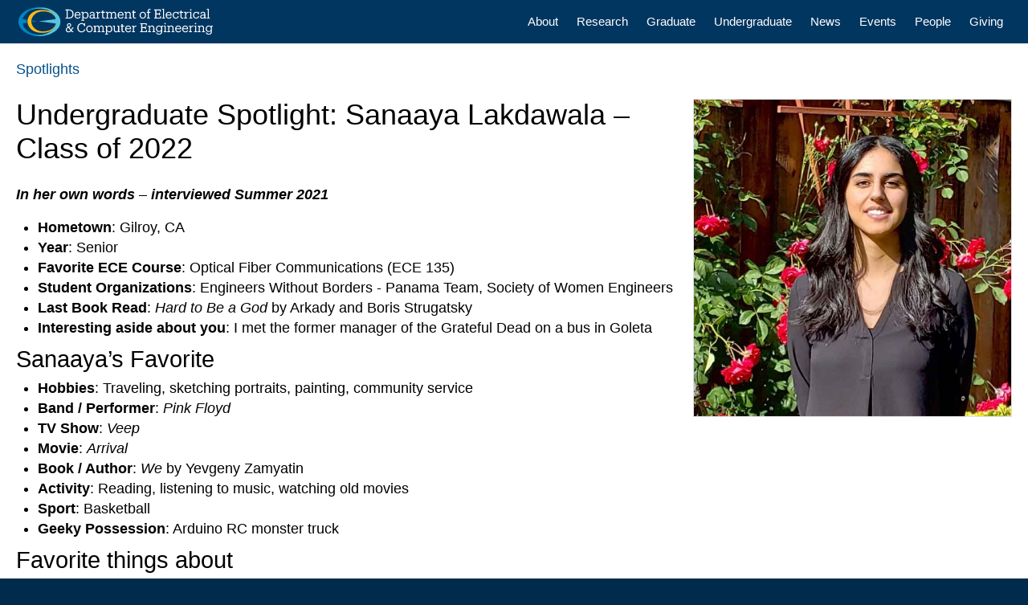

--- FILE ---
content_type: text/html; charset=UTF-8
request_url: https://www.ece.ucsb.edu/spotlights/undergrad-spotlight-sanaaya-lakdawala
body_size: 10890
content:
<!DOCTYPE html>
<html  lang="en" dir="ltr" prefix="content: http://purl.org/rss/1.0/modules/content/  dc: http://purl.org/dc/terms/  foaf: http://xmlns.com/foaf/0.1/  og: http://ogp.me/ns#  rdfs: http://www.w3.org/2000/01/rdf-schema#  schema: http://schema.org/  sioc: http://rdfs.org/sioc/ns#  sioct: http://rdfs.org/sioc/types#  skos: http://www.w3.org/2004/02/skos/core#  xsd: http://www.w3.org/2001/XMLSchema# ">
  <head>
    <meta charset="utf-8" />
<script async src="/sites/default/files/google_analytics/gtag.js?t9521g"></script>
<script>window.dataLayer = window.dataLayer || [];function gtag(){dataLayer.push(arguments)};gtag("js", new Date());gtag("set", "developer_id.dMDhkMT", true);gtag("config", "UA-171832629-1", {"groups":"default","anonymize_ip":true,"page_placeholder":"PLACEHOLDER_page_path","allow_ad_personalization_signals":false});</script>
<link rel="canonical" href="https://www.ece.ucsb.edu/spotlights/undergrad-spotlight-sanaaya-lakdawala" />
<meta name="Generator" content="Drupal 9 (https://www.drupal.org)" />
<meta name="MobileOptimized" content="width" />
<meta name="HandheldFriendly" content="true" />
<meta name="viewport" content="width=device-width, initial-scale=1.0" />
<link rel="icon" href="/themes/sands_bs/favicon.png" type="image/png" />
<script>window.a2a_config=window.a2a_config||{};a2a_config.callbacks=[];a2a_config.overlays=[];a2a_config.templates={};a2a_config.icon_color = "#DCE1E5";</script>

    <title>Undergrad Spotlight: Sanaaya Lakdawala | Electrical and Computer Engineering | UC Santa Barbara</title>
    <link rel="stylesheet" media="all" href="/sites/default/files/css/css_WYE2hbIULsQtM-XSxaxq10hUEWbGFrir7iJIeNx8w98.css" />
<link rel="stylesheet" media="all" href="https://use.fontawesome.com/releases/v6.7.2/css/all.css" />
<link rel="stylesheet" media="all" href="/sites/default/files/css/css_7hyPTbAZBn16uUctUGDqXUwaNfxWCcsBjpbPORtNiNU.css" />
<link rel="stylesheet" media="all" href="https://cdn.jsdelivr.net/npm/bootstrap@3.4.1/dist/css/bootstrap.min.css" integrity="sha256-bZLfwXAP04zRMK2BjiO8iu9pf4FbLqX6zitd+tIvLhE=" crossorigin="anonymous" />
<link rel="stylesheet" media="all" href="https://cdn.jsdelivr.net/npm/@unicorn-fail/drupal-bootstrap-styles@0.0.2/dist/3.4.0/8.x-3.x/drupal-bootstrap.min.css" integrity="sha512-tGFFYdzcicBwsd5EPO92iUIytu9UkQR3tLMbORL9sfi/WswiHkA1O3ri9yHW+5dXk18Rd+pluMeDBrPKSwNCvw==" crossorigin="anonymous" />
<link rel="stylesheet" media="all" href="/sites/default/files/css/css_oGIQfvd8GF4EetFjPnr6kgqcbTLy4SGRbAfmigL_u2Y.css" />
<link rel="stylesheet" media="all" href="//webfonts.brand.ucsb.edu/webfont.min.css?family=avenir%7Cprodukt" />

    
  </head>
  <body class="path-node page-node-type-spotlight navbar-is-fixed-top has-glyphicons">
    <a href="#main-content" class="visually-hidden focusable skip-link">
      Skip to main content
    </a>
    
      <div class="dialog-off-canvas-main-canvas" data-off-canvas-main-canvas>
              <header class="navbar navbar-default navbar-fixed-top" id="navbar" role="banner" data-spy="affix" data-offset-top="40">
              <div class="container-fluid">
            <div class="navbar-header">
          <div class="region region-navigation">
    <section id="block-websitelogo" class="block block-block-content block-block-content8fbd60a3-301f-4dfb-b156-ad67a3e701b8 clearfix">
  
    

      
            <div class="field field--name-body field--type-text-with-summary field--label-hidden field--item"><a aria-label="Home Page" href="/"><img alt="Website Logo" class="navbar-brand" src="/themes/sands_bs/website-logo.svg" /></a></div>
      
  </section>


  </div>

                          <button type="button" class="navbar-toggle" data-toggle="collapse" data-target="#navbar-collapse">
            <span class="sr-only">Toggle navigation</span>
            <span class="icon-bar"></span>
            <span class="icon-bar"></span>
            <span class="icon-bar"></span>
          </button>
              </div>

                    <div id="navbar-collapse" class="navbar-collapse collapse">
            <div class="region region-navigation-collapsible">
    <nav role="navigation" aria-labelledby="block-sands-bs-main-menu-menu" id="block-sands-bs-main-menu">
            <h2 class="sr-only" id="block-sands-bs-main-menu-menu">Main navigation</h2>

      
      <ul class="menu menu--main nav navbar-nav">
                      <li class="first">
                                        <a href="/about" data-drupal-link-system-path="node/8">About</a>
              </li>
                      <li>
                                        <a href="/research" data-drupal-link-system-path="node/81">Research</a>
              </li>
                      <li>
                                        <a href="/grad" data-drupal-link-system-path="node/27">Graduate</a>
              </li>
                      <li>
                                        <a href="/undergrad" title="Degree Program, Curriculum Highlights, Our Mission, Leadership, Stats" data-drupal-link-system-path="node/22">Undergraduate</a>
              </li>
                      <li>
                                        <a href="/news" data-drupal-link-system-path="node/11">News</a>
              </li>
                      <li>
                                        <a href="/events" data-drupal-link-system-path="node/12">Events</a>
              </li>
                      <li>
                                        <a href="/people" data-drupal-link-system-path="people">People</a>
              </li>
                      <li class="last">
                                        <a href="/giving" data-drupal-link-system-path="node/886">Giving</a>
              </li>
        </ul>
  

  </nav>

  </div>

        </div>
                    </div>
          </header>
  
  <div role="main" class="main-container container-fluid js-quickedit-main-content">
            <a id="main-content"></a>
    <div class="row">

            
            
                  <section class="col-sm-12">

                
                
                            <div class="region region-content">
        <ol class="breadcrumb">
          <li >
                  <a href="/spotlights">spotlights</a>
              </li>
      </ol>

<div data-drupal-messages-fallback class="hidden"></div>
  <div class="node node--type-spotlight node--view-mode-full ds-1col clearfix">

  

  
      <div class="field field--name-field-paragraphs field--type-entity-reference-revisions field--label-hidden field--items">
              <div class="field--item">  <div class="default-bg paragraph paragraph--type--container paragraph--view-mode--default">
          
      <div class="field field--name-field-paragraph field--type-entity-reference-revisions field--label-hidden field--items">
              <div class="field--item">  <div class="paragraph paragraph--type--content paragraph--view-mode--default">
          
            <div class="field field--name-field-inline field--type-entity-reference-revisions field--label-hidden field--item">  <div class="image-align-right paragraph paragraph--type--inline-image paragraph--view-mode--default">
          
            <div class="blazy blazy--field blazy--field-image blazy--field-image--default field field--name-field-image field--type-image field--label-hidden field--item" data-blazy="">




                  <div class="media media--blazy media--image is-b-loading"><img alt="photo of lakadawala" class="media__image media__element b-lazy img-responsive" decoding="async" loading="lazy" data-src="/sites/default/files/styles/medium/public/2021-08/s.lakdawala-portrait-2-800-sw.jpg?itok=QtEWpgvN" src="data:image/svg+xml;charset=utf-8,%3Csvg%20xmlns%3D&#039;http%3A%2F%2Fwww.w3.org%2F2000%2Fsvg&#039;%20viewBox%3D&#039;0%200%201%201&#039;%2F%3E" width="640" height="640" typeof="foaf:Image" />
        </div>
        
  
</div>
      
      </div>
</div>
      
            <div class="field field--name-field-text field--type-text-long field--label-hidden field--item"><h1>Undergraduate Spotlight: Sanaaya Lakdawala – Class of 2022</h1>

<p><em><strong>In her own words </strong></em>–<em><strong> interviewed Summer 2021</strong></em></p>

<ul>
	<li><strong>Hometown</strong>: Gilroy, CA</li>
	<li><strong>Year</strong>: Senior</li>
	<li><strong>Favorite ECE Course</strong>: Optical Fiber Communications (ECE 135)</li>
	<li><strong>Student Organizations</strong>: Engineers Without Borders - Panama Team, Society of Women Engineers</li>
	<li><strong>Last Book Read</strong>: <em>Hard to Be a God</em> by Arkady and Boris Strugatsky</li>
	<li><strong>Interesting aside about you</strong>: I met the former manager of the Grateful Dead on a bus in Goleta</li>
</ul>

<h2>Sanaaya’s Favorite</h2>

<ul>
	<li><strong>Hobbies</strong>: Traveling, sketching portraits, painting, community service</li>
	<li><strong>Band / Performer</strong>: <em>Pink Floyd</em></li>
	<li><strong>TV Show</strong>: <em>Veep</em></li>
	<li><strong>Movie</strong>: <em>Arrival</em></li>
	<li><strong>Book / Author</strong>: <em>We</em> by Yevgeny Zamyatin</li>
	<li><strong>Activity</strong>: Reading, listening to music, watching old movies</li>
	<li><strong>Sport</strong>: Basketball</li>
	<li><strong>Geeky Possession</strong>: Arduino RC monster truck</li>
</ul>

<h2>Favorite things about</h2>

<ul>
	<li><strong>ECE Department</strong>: The environment is more collaborative than competitive. Students are willing to help each other out on difficult assignments and projects, and professors and Teaching Assistants (TAs) are available to consult. There is always cutting-edge research being done in most fields of electrical engineering, which gives students many opportunities to explore their interests and deepen their knowledge.</li>
	<li><strong>UCSB</strong>: The diversity of backgrounds, ideas, and interests. Campus culture makes it common to interact with other STEM students outside of the ECE department and with students in the arts and humanities.</li>
	<li><strong>Santa Barbara</strong>: I love being so close to the beach. The weather is also great, and downtown Santa Barbara has great places to eat and beautiful architecture.</li>
</ul>

<h2>Sanaaya and Electrical Engineering</h2>

<p><strong>Why EE as a major?</strong> When I was a kid, I was fascinated with space exploration technology. Studying math and physics showed me how pure science can be applied to make seemingly impossible things possible. In high school, I worked at a local radio show <em>Planet Watch Radio</em> producing environmental and technological news, which solidified my interest in pursuing a career in renewable energy development. Since then, my fields of interest have changed as I learn more about emerging research and technologies, but my commitment to renewable energy and the environment remains.</p>

<p><strong>Why did you select UCSB's EE program?</strong> When I visited the school for Spring Insight, I heard about many research projects from faculty and students. I knew I wanted to do research of my own in undergrad and grad school, so I selected a program that encouraged original research and lab work instead of a program that only prepared students for industry. On top of being a large research institution, UCSB is highly ranked in engineering and has world-class faculty.</p>

<p><strong>How did you hear about UCSB's EE program?</strong> I heard that UCSB’s physics department was top-tier, so I looked into its engineering program.</p>

<p><strong>Prospective students and parents often ask, what can you do with an EE degree?</strong> Almost everything we use in our daily life requires electricity to produce, operate, or maintain. Having an EE degree opens up paths in many industries from medical technology to renewable energy to telecommunications. Engineers more interested in discrete math and computer science can work in signal processing, whereas others more interested in electrodynamics can work in optical fiber or photonic circuit design. In addition to the variety of fields of EE, a variety of career and academic paths are available to us. You can pursue a PhD to produce original cutting-edge research, or join a large company to provide new technology to consumers. Students that have an entrepreneurial spirit and big ideas can even build their own startups.</p>

<h2>The Curriculum</h2>

<p><strong>What have you learned that has surprised you the most so far?</strong> The way that all of the fields of electrical engineering are interwoven and how our understanding builds in complexity. When we first learn how to analyze circuits (ECE 10A/B/C), we use circuit element abstractions and complex phasors to represent the behavior of circuits. In semiconductor devices (ECE 132) we learn about why these models for transistors and diodes are used, and in signal processing (ECE 130A/B), we learn how the Laplace transform allows us to analyze circuits in the complex domain. The physics of electromagnetic waves (ECE 134) and the fundamental devices we study in electronics (ECE137A/B) like op-amps and filters come together to help us build optical transmitters and receivers.</p>

<p><strong>What has your experience been like taking the Math and Physics core classes?</strong> I really enjoyed classes like vector calculus (Math 6A/B) and electrodynamics (Phys 4) because I was lucky enough to have studied calculus and physics in high school and community college. This preparation made it possible for me to understand and appreciate the advanced concepts introduced in university-level classes without getting bogged down in the basics. The required math and physics classes can really be a struggle for students that prefer practical, hands-on learning because they pack a lot of theoretical concepts into a short time. UCSB's <a href="https://clas.sa.ucsb.edu/">Campus Learning Assistance Services (CLAS</a>), office hours, and fellow students are a great resource when you find yourself struggling with the material.</p>

<p><strong>What has been your most challenging but rewarding course?</strong> Optical Fiber Communication (ECE 135) required a deep understanding of electromagnetic theory and solid state physics, which was daunting at first. Once I overcame my initial struggle with the physical concepts like wave transmission and reflection, the subject really came together. The class had a great balance of physics and engineering. Not only did we learn about the behavior of light through every step of optical transmission, but also used our knowledge to design lasers, waveguides, and receivers to specification.</p>

<p><strong>Are there any specific classes that you are looking forward to?</strong> Since my first year, I’ve been looking forward to taking Quantum Description of Electronic Materials (ECE 162A) and Fundamentals of Solid State (ECE 162B) as they will provide a more in-depth understanding of semiconductor physics and materials. Introduction to solid-state devices (ECE 132) gave a preliminary understanding of the subject, and I look forward to expanding on it. I’m also hoping to take integrated circuit design and fabrication (ECE120A/B) since they will provide more hands-on learning in contrast with the theory-heavy classes I’ve spent most of my time on.</p>

<p><strong>What area do you want to specialize in?</strong> I am most interested in the fields of materials and photonics. I really enjoyed semiconductor physics (ECE 132), electromagnetic fields and waves (ECE 144), and optical fiber communications (ECE 135), and I’m hoping to work and do research in the fields of optoelectronics and quantum systems. My favorite parts of ECE coursework have been the intersection between electrodynamics, quantum mechanics, and design.</p>

<p><strong>Have you done an internship?</strong> For the past two years (including summers), I have worked as a student technician at the Life Sciences Computing Group, which provides desktop, networking, and web service support to UCSB’s chemistry, biology, geology, and psychology departments. This job has given me invaluable experience in hardware and network configuration as well as a good theoretical understanding of network structures and security protocols.</p>

<p><strong>Have you had any on-campus research opportunities at UCSB?</strong> I am currently part of the <a href="https://opus.ece.ucsb.edu/">OPUS Lab (Orchestrating Physics for Unconventional Systems)</a> where I am doing research on solving optimization problems using dynamical systems with Professor Camsari. Other members of the lab have built stochastic Boltzmann machines that use random numbers to solve optimization problems (like max-cut, traveling salesman, etc.) probabilistically. My research is mainly concerned with eliminating the need for random number generation by taking advantage of chaotic dynamical systems that produce similar distributions. Thus far, I have been able to build a model that solves integer factorization and max-cut problems in Mathematica, and I’m now working on the hardware implementation of this model in HSpice. Although members of the lab work independently on their research most of the time, we meet frequently to discuss our findings and collaborate on new ideas.</p>

<h2>Preparation from High School to College</h2>

<p><strong>What prepared you the most for studying engineering in college?</strong> Getting an associate’s degree prepared me for the teaching styles I encountered in large physics and engineering lectures at UCSB. The nature of the quarter system is that self-study is required, which is a huge deviation from the way we learn in high school. Getting an associate’s degree isn’t an option for every student, but there are many other ways you can prepare (AP classes, MIT OpenCourseWare, etc.). Most importantly, I really enjoyed math, physics, and electronics before college, which gave me the motivation to keep going when I hit roadblocks.</p>

<p><strong>Are there any classes that you suggest ECE students take before entering UCSB?</strong> I would definitely recommend taking AP Calculus and Physics in high school or an equivalent community college class. Even though the required math and physics courses at UCSB will cover that material, the lectures are very fast-paced and it can be easy to fall behind. These subjects also take a long time to master, so building intuition in higher level math and physics can give you a head start.</p>

<p><strong>Any additional experiences that you would like to share with students to help them prepare for college?</strong> Every student has to study subjects they struggle with or are uninterested in, so I would recommend coming into college with an open mind. When I started college, I wasn’t looking forward to taking writing-intensive general ed classes, but by the end of my first year, I had taken classes in architecture, philosophy, and history. Looking back, those experiences broadened my way of thinking, provided new perspectives, and improved my writing skills. For example, the class I took on the civil rights movement (BL ST 6) left a lasting impression on me and provided a historical context through which I can understand past and current events.</p>

<h2>Student Life at UCSB</h2>

<p><strong>What is campus life like for ECE students?</strong> ECE students spend most of their time on the east side of campus: physics in Broida Hall, lectures in Engineering Sciences, circuits lab in Harold Frank Hall. When exams are coming up or labs are due, EE students study at the library or in the open spaces in Engineering II or Harold Frank Hall. We still have to take plenty of general education (GE) classes, which can be anywhere on campus (or even in the nearby community of Isla Vista aka “IV” sometimes).</p>

<p><strong>What is the social scene like on campus, in Isla Vista and off-campus like for ECE students?</strong> The social scene for ECE students isn’t much different from other majors, especially if you make friends outside of the College of Engineering. For those who like nightlife, there are tons of parties, concerts, and restaurants in IV or Santa Barbara. For those that don’t, there are many events, clubs, and outdoor activities so there’s something for everyone. As long as you manage your time wisely, you’ll have some free time for fun every week.</p>

<p><strong>Describe your housing experience frosh to present:</strong> In my first year, I lived in Manzanita Village, where I made several of my closest college friends. Although it was quieter than the freshman dorms, its proximity to restaurants and parties in IV made it easy to study and have fun off-campus. In my second year, I lived in an apartment in IV. I appreciated having a place to cook instead of having to go to the dining halls for meals, but it was a lot harder to study at home. In my third year, I lived back home where I studied and worked remotely due to Covid. I’m now back in IV for my final year. Dorms are a great choice for students who want to make friends in their first year, but I would recommend getting an IV apartment after that for the independence, cost, and quality of life.</p>

<h2>After Graduation</h2>

<p><strong>What are your “big picture” plans/aspirations after graduation?</strong> Right now, I am preparing to apply to several graduate programs for a Master’s in electrical engineering. I hope to join an optics and photonics lab where I will be able to produce original research and work with experienced engineers and scientists in an academic setting. After getting my Master’s, I will likely go into industry where I hope to work in optical systems design or photonic integration. After some time in industry, I may consider getting my PhD. Outside of professional life, I would like to continue my involvement in community organizations, voter registration, and political action for renewable energy development.</p></div>
      
      </div>
</div>
          </div>
  
      </div>
</div>
          </div>
  

</div>



  </div>

              </section>

                </div>
  </div>

<div class="footer container-fluid" role="contentinfo">


<div class="footer-4-col">

          <div class="region region-footer-col-1">
    <section id="block-footerlogo" class="block block-block-content block-block-content272f0ce3-f78f-4290-a685-b88bfa7288ca clearfix">
  
    

      
            <div class="field field--name-body field--type-text-with-summary field--label-hidden field--item"><img alt="UCSB Logo"  class="footer-logo" src="/themes/sands_bs/ucsb-logo-white.svg" /></div>
      
  </section>

<section id="block-footerdeptlogo" class="block block-block-content block-block-content45c88de5-6408-49b0-b51a-602af0a4761f clearfix">
  
    

      
            <div class="field field--name-body field--type-text-with-summary field--label-hidden field--item"><img alt="Website Logo" class="footer-logo-dept" src="/themes/sands_bs/website-logo.svg" /></div>
      
  </section>

<section id="block-footersocialmedia" class="block block-block-content block-block-contentdccf48f0-9861-4853-a9a6-08551b1dcb49 clearfix">
  
    

      
            <div class="field field--name-body field--type-text-with-summary field--label-hidden field--item"><span class="social-icons">
<a aria-label="Department YouTube Page" href="https://www.youtube.com/@ece-ucsb"><span aria-hidden="true" class="fab fa-youtube-square"></span></a>
<a aria-label="Department Facebook Page" href="https://www.ece.ucsb.edu"><span aria-hidden="true" class="fab fa-facebook-square"></span></a>
<a aria-label="Department X Page" href="https://x.com/ucsbece"><span aria-hidden="true" class="fab fa-square-x-twitter"></span></a>
<a aria-label="Department Bluesky Page" href="https://bsky.app/profile/ucsbece.bsky.social"><span aria-hidden="true" class="fab fa-square-bluesky"></span></a>
</span></div>
      
  </section>


  </div>

  
          <div class="region region-footer-col-2">
    <section id="block-footercontact" class="block block-block-content block-block-contentaa3c4b8d-d4da-4b53-83b2-339ef67bcec9 clearfix">
  
      <h2 class="block-title">Contact</h2>
    

      
            <div class="field field--name-body field--type-text-with-summary field--label-hidden field--item"><ul class="fa-icons-footer">
	<li><a aria-label="Phone" href="tel:1 805.893.5364"><span aria-hidden="true" class="fa-phone fas"></span>+1 805.893.5364</a></li>
	<li><a aria-label="Email" href="mailto:info@ece.ucsb.edu"><span aria-hidden="true" class="fa-envelope fas"></span> info@ece.ucsb.edu</a></li>
	<li><span aria-hidden="true" class="fa-university fas" title="Office"></span><span class="sr-only"> Office</span> Harold Frank Hall, Rm 4155</li>
	<li><a href="/employment"><span class="fa-user fas" role="presentation"></span> Employment</a></li>
	<li><a href="/visiting"><span class="fa-map-marker-alt fas" role="presentation"></span> Visiting</a></li>
</ul></div>
      
  </section>


  </div>

  
          <div class="region region-footer-col-3">
    <section id="block-footersupportservicesmenu" class="block block-block-content block-block-content70a6ccab-6997-4501-a528-c030e625fc66 clearfix">
  
    

      
            <div class="field field--name-body field--type-text-with-summary field--label-hidden field--item"><h2>Dept. Resources</h2>

<ul class="fa-icons-footer">
	<li><a href="/department-resources"><span class="fa-building fas" role="presentation"></span> Services &amp; Support</a></li>
	<li><a href="/department-resources/cao"><span class="fa-user fas" role="presentation"></span> Cntrl Admin Office (CAO)</a></li>
	<li><a href="/department-resources/electronics-shop"><span class="fa-bolt fas" role="presentation"></span> Electronics Shop</a></li>
	<li><a href="/department-resources/electronics-shop/tcr"><span class="fa-chalkboard-teacher fas" role="presentation"></span> Teaching Cleanroom</a></li>
	<li><a href="/department-resources/itsg"><span class="fa-desktop fas" role="presentation"></span> Technical Support</a></li>
	<li><a href="/department-resources/reservations"><span class="fa-calendar-check fas" role="presentation"></span> Room Reservations</a></li>
	<li><span class="fa-calendar-alt fas" role="presentation"></span> Submit <a href="https://forms.gle/hJFQ5FSsxpFjbB4MA">Event</a> | <a href="https://forms.gle/CT1oYTTDK1cQ6abb8">Book</a> (UCSB only)</li>
</ul></div>
      
  </section>


  </div>

  
          <div class="region region-footer-col-4">
    <section id="block-footerwebsite" class="block block-block-content block-block-content78a5503a-cd11-4788-8201-f39e843d1d08 clearfix">
  
      <h2 class="block-title">Website </h2>
    

      
            <div class="field field--name-body field--type-text-with-summary field--label-hidden field--item"><ul class="fa-icons-footer">
<li><a href="mailto:webmaster@ece.ucsb.edu"><span class="fa-edit fas" role="presentation"></span> Content</a></li>
	<li><a href="/info"><span class="fa-info-circle fas" role="presentation"></span> Information</a></li>
	<li><a href="https://www.ucsb.edu/terms-of-use"><span class="fa-gavel fas" role="presentation"></span> Terms of Use</a></li>
	<li><a href="https://www.privacy.ucsb.edu/information-privacy/website-privacy"><span class="fa-user fas" role="presentation"></span> Privacy</a></li>
	<li><a href="/user/login"><span class="fa-sign-in-alt fas" role="presentation"></span> Admin Login ONLY</a></li>
</ul></div>
      
  </section>


  </div>

  
</div>


</div>



<div class="footer-bottom">
		
		  <div class="region region-footer">
    <section id="block-footercampusfooter" class="block block-block-content block-block-content7b5fa3c3-796d-4f7e-8e9d-61e0c7b97a72 clearfix">
  
    

      
            <div class="field field--name-body field--type-text-with-summary field--label-hidden field--item"><p>
<a href="https://www.ece.ucsb.edu">Department of Electrical and Computer Engineering</a><br /> 
<a href="https://www.engineering.ucsb.edu">The Robert Mehrabian College of Engineering</a> • <a href="https://www.ucsb.edu">UC Santa Barbara</a><br />
2026 © Regents of the University of California
</p></div>
      
  </section>


  </div>

	</div>


  </div>

    
    <script type="application/json" data-drupal-selector="drupal-settings-json">{"path":{"baseUrl":"\/","scriptPath":null,"pathPrefix":"","currentPath":"node\/1296","currentPathIsAdmin":false,"isFront":false,"currentLanguage":"en"},"pluralDelimiter":"\u0003","suppressDeprecationErrors":true,"google_analytics":{"account":"UA-171832629-1","trackOutbound":true,"trackMailto":true,"trackTel":true,"trackDownload":true,"trackDownloadExtensions":"7z|aac|arc|arj|asf|asx|avi|bin|csv|doc(x|m)?|dot(x|m)?|exe|flv|gif|gz|gzip|hqx|jar|jpe?g|js|mp(2|3|4|e?g)|mov(ie)?|msi|msp|pdf|phps|png|ppt(x|m)?|pot(x|m)?|pps(x|m)?|ppam|sld(x|m)?|thmx|qtm?|ra(m|r)?|sea|sit|tar|tgz|torrent|txt|wav|wma|wmv|wpd|xls(x|m|b)?|xlt(x|m)|xlam|xml|z|zip","trackColorbox":true},"ckeditorAccordion":{"accordionStyle":{"collapseAll":1,"keepRowsOpen":1}},"bootstrap":{"forms_has_error_value_toggle":1,"modal_animation":1,"modal_backdrop":"true","modal_focus_input":1,"modal_keyboard":1,"modal_select_text":1,"modal_show":1,"modal_size":"","popover_enabled":1,"popover_animation":1,"popover_auto_close":1,"popover_container":"body","popover_content":"","popover_delay":"0","popover_html":0,"popover_placement":"right","popover_selector":"","popover_title":"","popover_trigger":"click","tooltip_enabled":1,"tooltip_animation":1,"tooltip_container":"body","tooltip_delay":"0","tooltip_html":0,"tooltip_placement":"auto left","tooltip_selector":"","tooltip_trigger":"hover"},"blazy":{"loadInvisible":false,"offset":100,"saveViewportOffsetDelay":50,"loader":true,"unblazy":null},"blazyIo":{"disconnect":false,"rootMargin":"0px","threshold":[0,0.25,0.5,0.75,1]},"user":{"uid":0,"permissionsHash":"ef3e2cd5be240c5d9aea67ce82dfcf517f8d15b74864e09d3b2ca35433652002"}}</script>
<script src="/sites/default/files/js/js_wmm1CB8iyzm-wVin4LcvDk6CocXiDmCz4zEA1FZcbyI.js"></script>
<script src="https://static.addtoany.com/menu/page.js" async></script>
<script src="/sites/default/files/js/js_7g90xh_VkSuqS_2e8ygui-0YxcDG0QeLZWY_kCeYCi8.js"></script>
<script src="https://cdn.jsdelivr.net/npm/bootstrap@3.4.1/dist/js/bootstrap.min.js" integrity="sha256-nuL8/2cJ5NDSSwnKD8VqreErSWHtnEP9E7AySL+1ev4=" crossorigin="anonymous"></script>
<script src="/sites/default/files/js/js_YepONI-P6XI1iUihrPaLKe7FO0iF9h4I2PcgPpuVTv4.js"></script>

  </body>
</html>


--- FILE ---
content_type: text/css
request_url: https://www.ece.ucsb.edu/sites/default/files/css/css_7hyPTbAZBn16uUctUGDqXUwaNfxWCcsBjpbPORtNiNU.css
body_size: 1567
content:
.webform-flex--container .form-inline .form-control{width:100%;}.form-composite legend{font-size:1em;font-weight:bold;border:none;margin:0;}.webform-element--title-inline > div{display:inline;}.webform-element--title-inline .form-control,.webform-element--title-inline .select-wrapper{display:inline;width:inherit;}.form-composite.webform-fieldset--title-inline legend{float:left;width:auto;font-size:1em;font-weight:bold;border:none;margin:10px 0.5em 10px 0;}@media (max-width:768px){.webform-likert-help.hidden{display:inline !important;}.webform-likert-description.hidden{display:block !important;}}html.js .form-type-webform-image-select .select-wrapper:after{display:none;}@media only screen and (max-width:650px){.webform-confirmation-modal{width:90% !important;}}.alert a.btn,.alert a.btn:hover,.alert a.btn:focus,.ui-widget-content a.btn{color:#fff;}
.ckeditor-accordion-container > dl:before,.ckeditor-accordion-container > dl:after{content:" ";display:table;}.ckeditor-accordion-container > dl:after{clear:both;}.ckeditor-accordion-container > dl,.ckeditor-accordion-container > dl dt,.ckeditor-accordion-container > dl dd{box-sizing:border-box;}.ckeditor-accordion-container > dl{position:relative;border:1px solid #0091ea;}.ckeditor-accordion-container > dl dt{position:relative;}.ckeditor-accordion-container > dl dt > a > .ckeditor-accordion-toggle{display:inline-block;position:absolute;padding:0 10px;width:30px;height:30px;z-index:1;top:calc(50% - 1px);left:11px;box-sizing:border-box;}.ckeditor-accordion-container > dl dt > a > .ckeditor-accordion-toggle:before,.ckeditor-accordion-container > dl dt > a > .ckeditor-accordion-toggle:after{background:#fff;-webkit-transition:all 600ms cubic-bezier(0.4,0,0.2,1);transition:all 600ms cubic-bezier(0.4,0,0.2,1);content:"";display:block;height:2px;position:absolute;width:10px;z-index:-1;left:0;top:0;-webkit-transform:rotate(-180deg);transform:rotate(-180deg);will-change:transform;}.ckeditor-accordion-container > dl dt > a > .ckeditor-accordion-toggle:before{left:13px;-webkit-transform:rotate(135deg);transform:rotate(135deg);}.ckeditor-accordion-container > dl dt > a > .ckeditor-accordion-toggle:after{right:13px;left:auto;-webkit-transform:rotate(-135deg);transform:rotate(-135deg);}.ckeditor-accordion-container > dl dt.active > a > .ckeditor-accordion-toggle:before{transform:rotate(45deg);}.ckeditor-accordion-container > dl dt.active > a > .ckeditor-accordion-toggle:after{transform:rotate(-45deg);}.ckeditor-accordion-container > dl dt > a{display:block;padding:10px 15px 10px 50px;background-color:#00b0ff;color:#fff;cursor:pointer;-webkit-transition:background-color 300ms;transition:background-color 300ms;border-bottom:1px solid #00a4ec;}.ckeditor-accordion-container > dl dt > a:hover{background-color:#00a5ef;}.ckeditor-accordion-container > dl dt.active > a{background-color:#0091ea;}.ckeditor-accordion-container > dl dt:last-of-type > a{border-bottom:0;}.ckeditor-accordion-container > dl dd{display:none;padding:0 15px;margin:0;will-change:height;}
.paragraph--unpublished{background-color:#fff4f4;}
.hljs{display:block;padding:0.5em;background:#000;color:#f8f8f8;}.hljs-comment,.hljs-template_comment,.hljs-javadoc{color:#aeaeae;font-style:italic;}.hljs-keyword,.ruby .hljs-function .hljs-keyword,.hljs-request,.hljs-status,.nginx .hljs-title{color:#E28964;}.hljs-function .hljs-keyword,.hljs-sub .hljs-keyword,.method,.hljs-list .hljs-title{color:#99CF50;}.hljs-string,.hljs-tag .hljs-value,.hljs-cdata,.hljs-filter .hljs-argument,.hljs-attr_selector,.apache .hljs-cbracket,.hljs-date,.tex .hljs-command,.coffeescript .hljs-attribute{color:#65B042;}.hljs-subst{color:#DAEFA3;}.hljs-regexp{color:#E9C062;}.hljs-title,.hljs-sub .hljs-identifier,.hljs-pi,.hljs-tag,.hljs-tag .hljs-keyword,.hljs-decorator,.hljs-shebang,.hljs-prompt{color:#89BDFF;}.hljs-class .hljs-title,.haskell .hljs-type,.smalltalk .hljs-class,.hljs-javadoctag,.hljs-yardoctag,.hljs-phpdoc{text-decoration:underline;}.hljs-symbol,.ruby .hljs-symbol .hljs-string,.hljs-number{color:#3387CC;}.hljs-params,.hljs-variable,.clojure .hljs-attribute{color:#3E87E3;}.css .hljs-tag,.hljs-rules .hljs-property,.hljs-pseudo,.tex .hljs-special{color:#CDA869;}.css .hljs-class{color:#9B703F;}.hljs-rules .hljs-keyword{color:#C5AF75;}.hljs-rules .hljs-value{color:#CF6A4C;}.css .hljs-id{color:#8B98AB;}.hljs-annotation,.apache .hljs-sqbracket,.nginx .hljs-built_in{color:#9B859D;}.hljs-preprocessor,.hljs-pragma{color:#8996A8;}.hljs-hexcolor,.css .hljs-value .hljs-number{color:#DD7B3B;}.css .hljs-function{color:#DAD085;}.diff .hljs-header,.hljs-chunk,.tex .hljs-formula{background-color:#0E2231;color:#F8F8F8;font-style:italic;}.diff .hljs-change{background-color:#4A410D;color:#F8F8F8;}.hljs-addition{background-color:#253B22;color:#F8F8F8;}.hljs-deletion{background-color:#420E09;color:#F8F8F8;}.coffeescript .javascript,.javascript .xml,.tex .hljs-formula,.xml .javascript,.xml .vbscript,.xml .css,.xml .hljs-cdata{opacity:0.5;}


--- FILE ---
content_type: image/svg+xml
request_url: https://www.ece.ucsb.edu/themes/sands_bs/website-logo.svg
body_size: 18702
content:
<svg id="Layer_1" data-name="Layer 1" xmlns="http://www.w3.org/2000/svg" viewBox="0 0 992.25 147.57"><defs><style>.cls-1{fill:#0085c4;}.cls-2{fill:#56c5e0;}.cls-3{fill:#8ca4bb;}.cls-4{fill:#fdbb14;}.cls-5{fill:#0078b0;}.cls-6{fill:#8db8d6;}.cls-7{fill:#6788a7;}.cls-8{fill:#5c8daf;}.cls-9{fill:#bcc47a;}.cls-10{fill:#afcee0;}.cls-11{fill:#fff;}</style></defs><title>ece-logo-2</title><path class="cls-1" d="M138,510.42v1.65a55.25,55.25,0,0,0,.46,7.46,13.51,13.51,0,0,0,.4,2.24,19.13,19.13,0,0,0,.59,2.94q5.2,22.53,29.91,39.45a117.47,117.47,0,0,0,36.35,16.7.41.41,0,0,1,.46-.13,3.24,3.24,0,0,0,.5.13l2.5.6c8.92,1.75,20.08,2,33.38.92,3.5-.26,7.1-.66,10.83-1.12,3.07-.59,6.17-1.32,9.24-2.18A97.38,97.38,0,0,0,286.06,570c-2.57,1-5.18,1.85-7.89,2.71a159.39,159.39,0,0,1-34,4.85h-.07a11.86,11.86,0,0,0-1.58-.07c-.59,0-1.25,0-1.82-.06a155.75,155.75,0,0,1-30.5-4.72,111.52,111.52,0,0,1-10.7-3.77,83.56,83.56,0,0,1-31.09-26.34l-.13-.13a65.39,65.39,0,0,1-4.73-8.42c-.06-.07-.06-.13-.13-.2-.79-1.81-1.52-3.8-2.21-5.88-.46-2-.86-4-1.19-6.17a.19.19,0,0,1-.1-.2l-.16-.79,20.73-2.87a40.25,40.25,0,0,1,.16-15.75l-20.43-2.84,0-.46a1.9,1.9,0,0,1,.17-.63,29.57,29.57,0,0,1,.79-3.83,61.08,61.08,0,0,1,2.21-5.81c.07-.09.07-.16.13-.23a70.83,70.83,0,0,1,4.73-8.45l.13-.13a82.85,82.85,0,0,1,31.09-26.31c.47-.17,1-.43,1.59-.63a101.51,101.51,0,0,1,23.47-8.94c3-.83,6.11-1.49,9.18-2.08C247,440,258.43,439.57,268,440.3l2.38.2c2.67.26,5.25.66,7.66,1.12-2.54-.6-5.12-1.06-7.73-1.52-.79-.13-1.58-.26-2.37-.33A160.78,160.78,0,0,0,245,438.22h-2.44a151.48,151.48,0,0,0-34,4.19,116.12,116.12,0,0,0-39.15,17.36q-22.73,15.66-29,35.92c-.3,1.09-.63,2.21-.89,3.3a22.94,22.94,0,0,0-.53,2.31A52.93,52.93,0,0,0,138,510.42Zm21.13,0v0Z" transform="translate(-138 -438.22)"/><path class="cls-2" d="M233.77,441.82c-3.07.59-6.17,1.25-9.18,2.08a101.51,101.51,0,0,0-23.47,8.94c2.87-1.12,5.88-2.18,9.11-3.1a11,11,0,0,1,1.35-.33,149.88,149.88,0,0,1,31-4.52h3a156.11,156.11,0,0,1,30.74,4.39c.59.13,1.25.26,1.91.46,3.73,1.12,7.3,2.38,10.7,3.73,2.17,1.06,4.19,2.18,6.24,3.43.13.07.26.2.39.27,1.69,1,3.34,2.08,5,3.26a84,84,0,0,1,19.44,19.35c0,.07,0,.07.1.13,1.09,1.78,2.21,3.53,3.2,5.45.5,1,1.06,2,1.59,3a.36.36,0,0,0,.06.23c.79,1.75,1.49,3.73,2.21,5.81.33,1.39.66,2.91.93,4.43l-5.65.76q-51,7.08-79.82,10.23l.07.46q28.92,3.18,80.81,10.37l5,.66-.06.33v.13a.39.39,0,0,0-.07.27v.06l-.06.6a13.43,13.43,0,0,0-.33,1.81c-.2,1.06-.47,2.11-.66,3.1-.07.07-.07.2-.14.33V528c-.72,2.08-1.42,4.06-2.21,5.81a.26.26,0,0,0-.06.2c-1.46,2.84-3,5.61-4.66,8.22l-.13.2-.1.13a90.15,90.15,0,0,1-10.07,11.65c-.49.46-1,.86-1.45,1.32a85.17,85.17,0,0,1-19.54,13.37c-1,.33-1.92.73-2.81,1.06a97.38,97.38,0,0,1-23.44,9.11c-3.07.86-6.17,1.59-9.24,2.18-3.73.46-7.33.86-10.83,1.12-13.3,1.09-24.46.83-33.38-.92l-2.5-.6-.07.27a147.36,147.36,0,0,0,32,4.52c1.32.07,2.61.07,3.93.13h2.57c0-.06,0-.06.07,0a.13.13,0,0,1,.2,0h.4a170.54,170.54,0,0,0,22.15-1.58q29.81-4.22,52.75-20c16.18-11.22,26.15-24.2,29.78-39,.26-1.13.49-2.22.69-3.34.13-.72.26-1.52.33-2.24A72.11,72.11,0,0,0,352,512a13,13,0,0,1-.07-1.58,51,51,0,0,0-1-9.12,16.86,16.86,0,0,0-.43-2.31c-.33-1.22-.66-2.47-1-3.73l-.66.2.13-.07.46-.19q-6.39-20-28.72-35.43c-2.91-1.94-5.88-3.79-8.95-5.51a114.75,114.75,0,0,0-30.3-11.85c-.13-.07-.27-.07-.36-.13s-.33-.07-.53-.13l-2.51-.53c-2.41-.46-5-.86-7.66-1.12l-2.38-.2C258.43,439.57,247,440,233.77,441.82Zm95.5,69.32a2,2,0,0,1-.1-.72h.1Z" transform="translate(-138 -438.22)"/><path class="cls-3" d="M160.28,498.86l0,.46Z" transform="translate(-138 -438.22)"/><path class="cls-4" d="M184.65,502.76a44.8,44.8,0,0,0-.73,7.66,59.11,59.11,0,0,0,.56,6.89c.1.53.17,1,.3,1.56a1.65,1.65,0,0,0,.13.72v.07a21.42,21.42,0,0,0,.46,2.31c.27,1.12.6,2.21.93,3.33a58.31,58.31,0,0,0,13.23,22.39c6.11,6.66,14.89,12.11,26.38,16.24a117.69,117.69,0,0,0,13.9,3.43c.92.07,1.82.2,2.74.33,1.32.2,2.64.33,4,.4,3.37.29,6.71.49,10,.56h4.36a109.79,109.79,0,0,0,23.8-2.74c0-.07,0-.07.07,0a67.27,67.27,0,0,0,23.6-10.37c.46-.46,1-.86,1.45-1.32a90.15,90.15,0,0,0,10.07-11.65h0l.13-.13.07-.13.06-.07c1.62-2.61,3.2-5.38,4.66-8.22a.26.26,0,0,1,.06-.2c.79-1.75,1.49-3.73,2.21-5.81l-.39-.13-.07-.07a41.66,41.66,0,0,1-8.05,12.71,90.43,90.43,0,0,1-8.55,7.79,59.42,59.42,0,0,1-19.12,9.41,97.4,97.4,0,0,1-24.79,3.8,74.37,74.37,0,0,1-23.57-3.1,65.69,65.69,0,0,1-11-4.4c-14.49-8.84-23.27-19.74-26.34-32.58-.2-1.12-.4-2.18-.53-3.17-.07-.16-.07-.43-.13-.63-.07-.59-.2-1.25-.27-1.84v-.27a43.73,43.73,0,0,1,0-10.1v-.26a1.39,1.39,0,0,1,.07-.53,19.62,19.62,0,0,1,.33-2.08c.13-1,.33-2.05.53-3.07q4.6-19.41,26.34-32.68a65.34,65.34,0,0,1,11-4.33,72.43,72.43,0,0,1,23.57-3.17,90.86,90.86,0,0,1,24.79,3.83A57.59,57.59,0,0,1,310,472.52a104.06,104.06,0,0,1,13.2,12.84c-1-1.92-2.11-3.67-3.2-5.45-.1-.06-.1-.06-.1-.13a84,84,0,0,0-19.44-19.35c-1.59-.72-3.17-1.45-4.79-2.08-.13-.06-.26-.06-.33-.13a134.93,134.93,0,0,0-36.28-6,150.94,150.94,0,0,0-16.54,1.05c-.92.07-1.82.17-2.74.3a119.69,119.69,0,0,0-13.9,3.43q-17.24,6.2-26.38,16.28a57.84,57.84,0,0,0-13.23,22.38c-.33,1.09-.66,2.21-.93,3.3a16.86,16.86,0,0,0-.46,2.31v.07C184.81,501.83,184.71,502.29,184.65,502.76Z" transform="translate(-138 -438.22)"/><path class="cls-5" d="M235.68,509.69l-26.31-3.6a9.48,9.48,0,0,0,.13,7.59Z" transform="translate(-138 -438.22)"/><path class="cls-6" d="M242.55,509.82c-.33.07-.66.07-1,.13v.2a6.39,6.39,0,0,1,1.06.13Z" transform="translate(-138 -438.22)"/><path class="cls-7" d="M349.41,495.2l-.46.19.53-.13Z" transform="translate(-138 -438.22)"/><path class="cls-8" d="M349.48,495.26l-.53.13-.13.07Z" transform="translate(-138 -438.22)"/><path class="cls-9" d="M328.35,521.77h-.07a30.58,30.58,0,0,1-1.58,6.11l.39.06c.07-.13.07-.26.14-.33.19-1,.46-2,.66-3.1a13.43,13.43,0,0,1,.33-1.81l.06-.6V522A.39.39,0,0,1,328.35,521.77Z" transform="translate(-138 -438.22)"/><path class="cls-10" d="M326.7,527.88l.39.13v-.07Z" transform="translate(-138 -438.22)"/><path class="cls-6" d="M320.16,542.24l-.06.07-.07.13Z" transform="translate(-138 -438.22)"/><path class="cls-3" d="M319.93,542.57l.1-.13Z" transform="translate(-138 -438.22)"/><path class="cls-6" d="M206.17,580.73a.41.41,0,0,0-.46.13c.26.07.59.2.89.27l.07-.27A3.24,3.24,0,0,1,206.17,580.73Z" transform="translate(-138 -438.22)"/><path class="cls-11" d="M378.32,491.37h5.76V454.31h-5.76V450h17.86c15.74,0,23.17,9.73,23.17,22.46V473c0,12.67-7.3,22.72-23.3,22.72H378.32Zm17.6-.2c11.78,0,17.67-7,17.67-18.23v-.52c0-10.55-5.12-18-17.73-18h-6.21v36.73Z" transform="translate(-138 -438.22)"/><path class="cls-11" d="M424.34,479.34v-.52c0-10.11,6.46-17.15,15.68-17.15,7.74,0,15,4.67,15,16.64V480H429.84c.26,7.62,3.91,11.84,10.76,11.84,5.18,0,8.19-1.92,8.89-5.82h5.31c-1.15,6.72-6.72,10.23-14.27,10.23C431.06,496.29,424.34,489.64,424.34,479.34Zm25.28-3.59c-.51-6.91-4.1-9.66-9.6-9.66s-9.09,3.71-10,9.66Z" transform="translate(-138 -438.22)"/><path class="cls-11" d="M459.16,507.37v-4.16h4.67V466.6H459v-4.35h10.11v5.89a13.38,13.38,0,0,1,11.33-6.47c8.76,0,15.23,6.4,15.23,16.83V479c0,10.23-6,17.27-15.23,17.27-5.51,0-9.41-2.75-11.33-6.2v13.12h5.25v4.16Zm31-28.1v-.51c0-8.45-4.67-12.67-10.3-12.67-6.21,0-10.94,4.16-10.94,12.67v.51c0,8.45,4.54,12.61,11,12.61C486.61,491.88,490.19,487.4,490.19,479.27Z" transform="translate(-138 -438.22)"/><path class="cls-11" d="M511.19,496.29c-6.08,0-10.88-3-10.88-9.85,0-7.81,8.06-10.37,16.51-10.37h4.67v-2.43c0-5.63-2.24-7.55-7-7.55-4.48,0-6.91,1.66-7.42,6h-5.31c.64-7.87,6.65-10.43,13-10.43s12.09,2.31,12.09,12v17.92h4.48v4.16h-9.79v-4.61C519.25,494.57,516,496.29,511.19,496.29ZM521.49,484v-4.16H517c-6.59,0-11.39,1.73-11.39,6.59,0,3,1.54,5.63,6.08,5.63C517.2,492.07,521.49,489.19,521.49,484Z" transform="translate(-138 -438.22)"/><path class="cls-11" d="M534.74,495.72v-4.16h4.67v-25h-4.8v-4.35h10.11v6.4c1.6-3.52,5-6.91,12-7v5.25c-7.3-.06-12,2.24-12,10.43v14.21h5.12v4.16Z" transform="translate(-138 -438.22)"/><path class="cls-11" d="M565.4,487.33v-20.6h-4.8v-4.48h4.8v-7.62h5.31v7.62h8.64v4.48h-8.64v20.09c0,3.2,1.47,4.87,4.8,4.87a14,14,0,0,0,4.35-.77v4.48a15.33,15.33,0,0,1-4.8.77C568.34,496.17,565.4,492.58,565.4,487.33Z" transform="translate(-138 -438.22)"/><path class="cls-11" d="M584.28,495.72v-4.16H589v-25h-4.8v-4.35h10.11v5.5a10.54,10.54,0,0,1,9.79-6.08c4.29,0,8.06,1.79,9.79,6.79a12.19,12.19,0,0,1,11.07-6.79c6,0,11.07,3.59,11.07,13.31v16.58h4.68v4.16H625.87v-4.16h4.8v-17c0-5.89-2.3-8.32-6.91-8.32-4.35,0-8.64,2.94-8.64,9v16.32h4.8v4.16H605v-4.16h4.8v-17c0-5.89-2.3-8.32-6.91-8.32-4.35,0-8.64,2.94-8.64,9v16.32h4.8v4.16Z" transform="translate(-138 -438.22)"/><path class="cls-11" d="M644.18,479.34v-.52c0-10.11,6.46-17.15,15.68-17.15,7.74,0,15,4.67,15,16.64V480H649.68c.26,7.62,3.91,11.84,10.76,11.84,5.18,0,8.19-1.92,8.89-5.82h5.31c-1.15,6.72-6.72,10.23-14.27,10.23C650.9,496.29,644.18,489.64,644.18,479.34Zm25.28-3.59c-.51-6.91-4.1-9.66-9.6-9.66s-9.09,3.71-10,9.66Z" transform="translate(-138 -438.22)"/><path class="cls-11" d="M679.32,495.72v-4.16H684v-25h-4.8v-4.35H689.3v5.63a11.51,11.51,0,0,1,10.49-6.21c6.72,0,11.65,3.59,11.65,13.25v16.64h4.67v4.16H701.33v-4.16h4.8v-17c0-5.64-2.56-8.26-7.74-8.26-4.74,0-9.09,3.14-9.09,9v16.26h4.8v4.16Z" transform="translate(-138 -438.22)"/><path class="cls-11" d="M722.77,487.33v-20.6H718v-4.48h4.8v-7.62h5.31v7.62h8.64v4.48h-8.64v20.09c0,3.2,1.48,4.87,4.8,4.87a14,14,0,0,0,4.36-.77v4.48a15.37,15.37,0,0,1-4.8.77C725.72,496.17,722.77,492.58,722.77,487.33Z" transform="translate(-138 -438.22)"/><path class="cls-11" d="M756.44,479.27v-.51c0-10.05,7-17.09,16.44-17.09s16.45,7,16.45,17v.51c0,10.11-7,17.08-16.51,17.08S756.44,489.06,756.44,479.27Zm27.39,0v-.45c0-7.74-4.29-12.73-11-12.73s-10.94,5-10.94,12.67v.51c0,7.62,4.16,12.61,10.94,12.61S783.83,486.82,783.83,479.27Z" transform="translate(-138 -438.22)"/><path class="cls-11" d="M793.75,495.72v-4.16h4.67V466.73h-4.8v-4.48h4.8v-5.44c0-6.78,3.33-10.75,10-10.75a10.7,10.7,0,0,1,4,.64v4.48a10.3,10.3,0,0,0-3.78-.71c-3.45,0-4.86,2.37-4.86,5.83v5.95h8.19v4.48h-8.19v24.83h6v4.16Z" transform="translate(-138 -438.22)"/><path class="cls-11" d="M830.74,491.37h5.76V454.31h-5.76V450h34v10.69h-5.18v-6.34H842.07v15.75h14V466h4.61V478.7h-4.61v-4.1h-14v16.77h18.75V484H866v11.71H830.74Z" transform="translate(-138 -438.22)"/><path class="cls-11" d="M871.38,495.72v-4.16h4.67v-41h-4.8v-4.35h10.17v45.31h4.68v4.16Z" transform="translate(-138 -438.22)"/><path class="cls-11" d="M889.62,479.34v-.52c0-10.11,6.46-17.15,15.68-17.15,7.74,0,15,4.67,15,16.64V480H895.12c.26,7.62,3.91,11.84,10.75,11.84,5.19,0,8.19-1.92,8.9-5.82h5.31c-1.15,6.72-6.72,10.23-14.27,10.23C896.34,496.29,889.62,489.64,889.62,479.34Zm25.28-3.59c-.52-6.91-4.1-9.66-9.6-9.66s-9.09,3.71-10,9.66Z" transform="translate(-138 -438.22)"/><path class="cls-11" d="M951.18,462.25h4.68v11.33h-4.55c-1.15-4.48-4.22-7.49-9.92-7.49-6.08,0-10.75,4.86-10.75,12.73v.52c0,8.19,4.48,12.54,10.94,12.54,4.74,0,9-2.75,9.6-8.19h4.93c-.7,7.23-6.53,12.6-14.59,12.6-9.34,0-16.38-6.59-16.38-17v-.52c0-10.24,7.29-17.15,16.25-17.15,5.63,0,8.45,2.24,9.79,4.93Z" transform="translate(-138 -438.22)"/><path class="cls-11" d="M965.39,487.33v-20.6h-4.8v-4.48h4.8v-7.62h5.32v7.62h8.63v4.48h-8.63v20.09c0,3.2,1.47,4.87,4.79,4.87a14,14,0,0,0,4.36-.77v4.48a15.37,15.37,0,0,1-4.8.77C968.34,496.17,965.39,492.58,965.39,487.33Z" transform="translate(-138 -438.22)"/><path class="cls-11" d="M984.27,495.72v-4.16H989v-25h-4.8v-4.35h10.11v6.4c1.6-3.52,5-6.91,12-7v5.25c-7.3-.06-12,2.24-12,10.43v14.21h5.12v4.16Z" transform="translate(-138 -438.22)"/><path class="cls-11" d="M1010.77,495.72v-4.16h4.67v-25h-4.8v-4.35h10.11v29.31h4.8v4.16Zm3.39-44a3.65,3.65,0,0,1,7.3,0,3.65,3.65,0,0,1-7.3,0Z" transform="translate(-138 -438.22)"/><path class="cls-11" d="M1055.44,462.25h4.67v11.33h-4.54c-1.16-4.48-4.23-7.49-9.92-7.49-6.08,0-10.75,4.86-10.75,12.73v.52c0,8.19,4.48,12.54,10.94,12.54,4.73,0,9-2.75,9.6-8.19h4.93c-.71,7.23-6.53,12.6-14.6,12.6-9.34,0-16.38-6.59-16.38-17v-.52c0-10.24,7.3-17.15,16.26-17.15,5.63,0,8.44,2.24,9.79,4.93Z" transform="translate(-138 -438.22)"/><path class="cls-11" d="M1076.5,496.29c-6.08,0-10.88-3-10.88-9.85,0-7.81,8.06-10.37,16.51-10.37h4.67v-2.43c0-5.63-2.24-7.55-7-7.55-4.48,0-6.91,1.66-7.42,6H1067c.64-7.87,6.66-10.43,13-10.43s12.1,2.31,12.1,12v17.92h4.48v4.16h-9.79v-4.61C1084.56,494.57,1081.29,496.29,1076.5,496.29ZM1086.8,484v-4.16h-4.48c-6.59,0-11.39,1.73-11.39,6.59,0,3,1.53,5.63,6.08,5.63C1082.51,492.07,1086.8,489.19,1086.8,484Z" transform="translate(-138 -438.22)"/><path class="cls-11" d="M1100.05,495.72v-4.16h4.67v-41h-4.8v-4.35h10.17v45.31h4.68v4.16Z" transform="translate(-138 -438.22)"/><path class="cls-11" d="M393.81,566.17c-8.38,0-14.46-5-14.46-12.55,0-7.23,4.61-10.88,10.49-13.76-2.68-3.45-4-6.59-4-9.66,0-6.91,5.44-10.49,11.2-10.49s10.05,3.9,10.05,9.4-4,9.35-9.86,11.84l9.6,11.71,5.44-10.56h6.66v4.16H415l-5.18,10.12,4.22,5.18h4.23v4.16H411l-4.55-5.51A16.15,16.15,0,0,1,393.81,566.17Zm9.92-9.35-11.39-13.88c-4.48,2.17-7.62,4.8-7.62,10.17s3.52,8.71,9.28,8.71C397.65,561.82,401,560.15,403.73,556.82ZM394.9,538c5.12-2.3,7.1-4.61,7.1-9a5,5,0,0,0-5.18-5.12c-3.2,0-5.89,1.92-5.89,6.4C390.93,532.57,392.4,534.87,394.9,538Z" transform="translate(-138 -438.22)"/><path class="cls-11" d="M460,566.29c-13.25,0-21.38-9.08-21.38-23.16v-.51c0-13.57,9.09-23.36,21.7-23.36,5.76,0,10.75,1.92,13.11,6.14V520h5v14.27h-4.68c-1.85-7.61-6.59-10.56-13.56-10.56-9.47,0-15.81,7.36-15.81,18.88v.51c0,11.65,5.89,18.69,15.74,18.69,7.49,0,12.67-3.77,13.83-11.2h5.18C477.52,561.11,470.23,566.29,460,566.29Z" transform="translate(-138 -438.22)"/><path class="cls-11" d="M483.92,549.27v-.51c0-10,7-17.09,16.45-17.09s16.45,7,16.45,17v.51c0,10.11-7,17.08-16.51,17.08S483.92,559.06,483.92,549.27Zm27.39,0v-.45c0-7.74-4.28-12.73-10.94-12.73s-10.94,5-10.94,12.67v.51c0,7.62,4.16,12.61,10.94,12.61S511.31,556.82,511.31,549.27Z" transform="translate(-138 -438.22)"/><path class="cls-11" d="M521.3,565.72v-4.16H526v-25h-4.8v-4.35h10.11v5.5a10.55,10.55,0,0,1,9.79-6.08c4.29,0,8.07,1.79,9.79,6.79a12.21,12.21,0,0,1,11.08-6.79c6,0,11.07,3.59,11.07,13.31v16.58h4.67v4.16H562.9v-4.16h4.8v-17c0-5.89-2.31-8.32-6.92-8.32-4.35,0-8.64,2.94-8.64,9v16.32h4.8v4.16H542v-4.16h4.8v-17c0-5.89-2.3-8.32-6.91-8.32-4.35,0-8.64,2.94-8.64,9v16.32h4.8v4.16Z" transform="translate(-138 -438.22)"/><path class="cls-11" d="M580.5,577.37v-4.16h4.67V536.6h-4.8v-4.35h10.11v5.89a13.39,13.39,0,0,1,11.33-6.47c8.77,0,15.23,6.4,15.23,16.83V549c0,10.23-6,17.27-15.23,17.27-5.5,0-9.41-2.75-11.33-6.2v13.12h5.25v4.16Zm31-28.1v-.51c0-8.45-4.67-12.67-10.31-12.67-6.2,0-10.94,4.16-10.94,12.67v.51c0,8.45,4.54,12.61,11,12.61C608,561.88,611.54,557.4,611.54,549.27Z" transform="translate(-138 -438.22)"/><path class="cls-11" d="M636.43,566.29c-6.59,0-11.52-3.58-11.52-13.24V536.6h-4.67v-4.35h10v21c0,5.82,2.56,8.45,7.61,8.45,4.61,0,9-3.14,9-9.22V536.6h-4.67v-4.35h10v29.31h4.67v4.16h-10v-5.63A11.43,11.43,0,0,1,636.43,566.29Z" transform="translate(-138 -438.22)"/><path class="cls-11" d="M664.4,557.33v-20.6h-4.8v-4.48h4.8v-7.62h5.31v7.62h8.64v4.48h-8.64v20.09c0,3.2,1.48,4.87,4.8,4.87a14,14,0,0,0,4.36-.77v4.48a15.37,15.37,0,0,1-4.8.77C667.35,566.17,664.4,562.58,664.4,557.33Z" transform="translate(-138 -438.22)"/><path class="cls-11" d="M682.71,549.34v-.52c0-10.11,6.46-17.15,15.67-17.15,7.75,0,15,4.67,15,16.64V550H688.21c.26,7.62,3.9,11.84,10.75,11.84,5.18,0,8.19-1.92,8.9-5.82h5.31c-1.15,6.72-6.72,10.23-14.27,10.23C689.43,566.29,682.71,559.64,682.71,549.34ZM708,545.75c-.51-6.91-4.09-9.66-9.6-9.66s-9.08,3.71-10,9.66Z" transform="translate(-138 -438.22)"/><path class="cls-11" d="M717.84,565.72v-4.16h4.67v-25h-4.8v-4.35h10.12v6.4c1.59-3.52,5-6.91,12-7v5.25c-7.3-.06-12,2.24-12,10.43v14.21H733v4.16Z" transform="translate(-138 -438.22)"/><path class="cls-11" d="M758.93,561.37h5.76V524.31h-5.76V520h34v10.69h-5.18v-6.34H770.26v15.75h14V536h4.61V548.7h-4.61v-4.1h-14v16.77H789V554h5.18v11.71H758.93Z" transform="translate(-138 -438.22)"/><path class="cls-11" d="M799.57,565.72v-4.16h4.67v-25h-4.8v-4.35h10.11v5.63a11.51,11.51,0,0,1,10.5-6.21c6.72,0,11.64,3.59,11.64,13.25v16.64h4.67v4.16H821.58v-4.16h4.8v-17c0-5.64-2.56-8.26-7.74-8.26-4.74,0-9.09,3.14-9.09,9v16.26h4.8v4.16Z" transform="translate(-138 -438.22)"/><path class="cls-11" d="M840.59,567.64H846c.77,3.84,4,5.82,9.66,5.82,6.6,0,10.76-3.13,10.76-10.3v-4.87a13.87,13.87,0,0,1-11.33,6.34c-8.77,0-15.23-6.65-15.23-15.87v-.45c0-9.09,6.4-16.64,15.61-16.64,5.57,0,9,2.69,11,6v-5.37h9.85v4.35h-4.54v26.88c-.07,9.73-6.66,14.46-16,14.46C845.84,577.94,841.49,573.27,840.59,567.64Zm26-19.26v-.45c0-7.49-4.1-11.84-10.63-11.84s-10.62,4.93-10.62,12v.51c0,7.29,4.67,11.64,10.3,11.64C861.9,560.21,866.64,555.86,866.64,548.38Z" transform="translate(-138 -438.22)"/><path class="cls-11" d="M879.57,565.72v-4.16h4.67v-25h-4.8v-4.35h10.11v29.31h4.8v4.16Zm3.39-44a3.65,3.65,0,0,1,7.29,0,3.65,3.65,0,1,1-7.29,0Z" transform="translate(-138 -438.22)"/><path class="cls-11" d="M897.81,565.72v-4.16h4.67v-25h-4.8v-4.35h10.11v5.63a11.51,11.51,0,0,1,10.5-6.21c6.71,0,11.64,3.59,11.64,13.25v16.64h4.67v4.16H919.82v-4.16h4.8v-17c0-5.64-2.56-8.26-7.74-8.26-4.74,0-9.09,3.14-9.09,9v16.26h4.8v4.16Z" transform="translate(-138 -438.22)"/><path class="cls-11" d="M938.13,549.34v-.52c0-10.11,6.46-17.15,15.68-17.15,7.74,0,15,4.67,15,16.64V550H943.63c.26,7.62,3.9,11.84,10.75,11.84,5.19,0,8.19-1.92,8.9-5.82h5.31c-1.15,6.72-6.72,10.23-14.27,10.23C944.85,566.29,938.13,559.64,938.13,549.34Zm25.28-3.59c-.52-6.91-4.1-9.66-9.6-9.66s-9.09,3.71-10,9.66Z" transform="translate(-138 -438.22)"/><path class="cls-11" d="M973.65,549.34v-.52c0-10.11,6.46-17.15,15.68-17.15,7.74,0,15,4.67,15,16.64V550H979.15c.26,7.62,3.9,11.84,10.75,11.84,5.18,0,8.19-1.92,8.9-5.82h5.31c-1.15,6.72-6.72,10.23-14.27,10.23C980.37,566.29,973.65,559.64,973.65,549.34Zm25.27-3.59c-.51-6.91-4.09-9.66-9.59-9.66s-9.09,3.71-10,9.66Z" transform="translate(-138 -438.22)"/><path class="cls-11" d="M1008.78,565.72v-4.16h4.67v-25h-4.8v-4.35h10.12v6.4c1.6-3.52,5-6.91,12-7v5.25c-7.3-.06-12,2.24-12,10.43v14.21h5.11v4.16Z" transform="translate(-138 -438.22)"/><path class="cls-11" d="M1035.28,565.72v-4.16H1040v-25h-4.8v-4.35h10.11v29.31h4.8v4.16Zm3.39-44a3.65,3.65,0,0,1,7.29,0,3.65,3.65,0,1,1-7.29,0Z" transform="translate(-138 -438.22)"/><path class="cls-11" d="M1053.52,565.72v-4.16h4.67v-25h-4.8v-4.35h10.11v5.63a11.51,11.51,0,0,1,10.5-6.21c6.71,0,11.64,3.59,11.64,13.25v16.64h4.67v4.16h-14.78v-4.16h4.8v-17c0-5.64-2.56-8.26-7.74-8.26-4.74,0-9.09,3.14-9.09,9v16.26h4.8v4.16Z" transform="translate(-138 -438.22)"/><path class="cls-11" d="M1094.54,567.64H1100c.77,3.84,4,5.82,9.66,5.82,6.6,0,10.76-3.13,10.76-10.3v-4.87a13.87,13.87,0,0,1-11.33,6.34c-8.77,0-15.23-6.65-15.23-15.87v-.45c0-9.09,6.4-16.64,15.61-16.64,5.57,0,9,2.69,11,6v-5.37h9.85v4.35h-4.54v26.88c-.07,9.73-6.66,14.46-16,14.46C1099.79,577.94,1095.44,573.27,1094.54,567.64Zm26-19.26v-.45c0-7.49-4.1-11.84-10.63-11.84s-10.62,4.93-10.62,12v.51c0,7.29,4.67,11.64,10.3,11.64C1115.85,560.21,1120.59,555.86,1120.59,548.38Z" transform="translate(-138 -438.22)"/></svg>